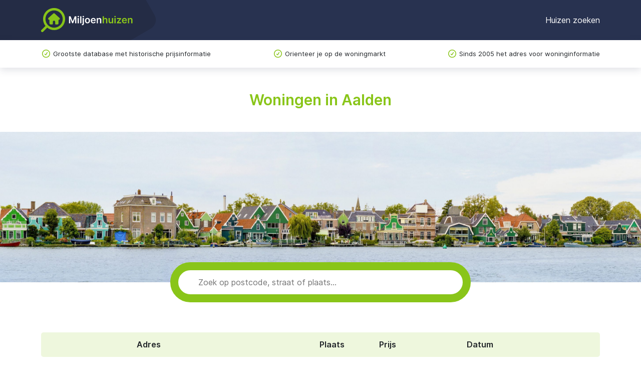

--- FILE ---
content_type: text/html; charset=utf-8
request_url: https://www.miljoenhuizen.nl/aalden
body_size: 3034
content:
<!doctype html>
<html lang="en">
  <head>
    <meta charset="UTF-8" />
    <meta
      name="viewport"
      content="width=device-width, user-scalable=no, initial-scale=1.0, maximum-scale=1.0, minimum-scale=1.0"
    />
    <meta http-equiv="X-UA-Compatible" content="ie=edge" />
    <link
      rel="stylesheet"
      href="/static/bundle/bundle.css?t=1768385367.2393432"
    />
    <script async src="/static/bundle/bundle.js?t=1768385367.2373433"></script>
    <title>
      Woningen Aalden - Miljoenhuizen.nl
    </title>
    <meta name="description" content="
  Overzicht van huizen in Aalden. Vind informatie over woningen in
  Aalden en oriënteer je op de huizenmarkt in Aalden.
" />
    <link
      rel="icon"
      type="image/png"
      href="/static/img/favicon-32.png"
      sizes="32x32"
    />
    
  <link rel="canonical" href="https://www.miljoenhuizen.nl/aalden" />

    <!-- Google tag (gtag.js) -->
<script
  async
  src="https://www.googletagmanager.com/gtag/js?id=G-RDE7R4GYTC"
></script>
<script>
  window.dataLayer = window.dataLayer || [];

  function gtag() {
    dataLayer.push(arguments);
  }

  gtag("js", new Date());
  gtag("config", "G-RDE7R4GYTC");
</script>
  </head>
  <body tabindex="0">
    <nav id="header">
  <div class="container">
    <a href="/" class="title"
      ><img src="/static/img/logo.svg" alt="Miljoenhuizen.nl"
    /></a>
    <button type="button" id="hamburger">
      <span></span>
      <span></span>
      <span></span>
    </button>
    <div id="nav-links">
      <a href="/">Huizen zoeken</a>
    </div>
  </div>
</nav>
<div id="nav-mobile">
  <div class="bg"></div>
  <div class="drawer">
    <div class="links">
      <a href="/">Huizen zoeken</a>
      <a href="/steden">Alle steden</a>
      <a href="/provincie">Alle provincies</a>
    </div>
    <div class="bottom">
      <a href="/over-ons">Over ons</a>
      <a href="/blog">Blog</a>
      <a href="/veelgestelde-vragen">Veelgestelde vragen</a>
      <a href="/contact">Contact</a>
    </div>
  </div>
</div>
<div id="nav-usp">
  <div class="container">
    <ul>
      <li>Grootste database met historische prijsinformatie</li>
      <li class="d-none d-lg-block">Orienteer je op de woningmarkt</li>
      <li class="d-none d-lg-block">
        Sinds 2005 het adres voor woninginformatie
      </li>
    </ul>
  </div>
</div>
    
  
    <div id="above-search">
      <div class="container section above-search-header">
        <h1>Woningen in Aalden</h1>
      </div>
    </div>
  
  <div id="hero"></div>
  <div id="search-bar">
    <label for="search" class="d-none">Zoek</label>
    <input
      type="text"
      id="search"
      placeholder="Zoek op postcode, straat of plaats&hellip;"
      autocomplete="off"
    />
    <div id="completions" class="d-none"></div>
  </div>

    
  <div class="container section" id="city-page">
    <div id="city-house-list">
      <table>
        <thead>
          <tr>
            <th></th>
            <th>Adres</th>
            <th>Plaats</th>
            <th class="d-none d-md-table-cell">Prijs</th>
            <th>Datum</th>
          </tr>
        </thead>
        <tbody>
          
            <tr>
              <td>
                <img
                  src="
                  
                  https://cloud.funda.nl/valentina_media/223/041/241_720x480.jpg"
                  alt=""
                />
              </td>
              <td>
                <a class="btn-link-primary" href="/aalden/7854tm/wachthoorn/31"
                  >Wachthoorn 31</a
                >
              </td>
              <td>Aalden</td>
              <td class="d-none d-md-table-cell">
                € 350.000
              </td>
              <td>
                
                  Te koop 09-01-&#39;26
                
              </td>
            </tr>
          
            <tr>
              <td>
                <img
                  src="
                  
                  https://cloud.funda.nl/valentina_media/222/007/851_720x480.jpg"
                  alt=""
                />
              </td>
              <td>
                <a class="btn-link-primary" href="/aalden/7854tr/weersmaten/13"
                  >Weersmaten 13</a
                >
              </td>
              <td>Aalden</td>
              <td class="d-none d-md-table-cell">
                € 575.000
              </td>
              <td>
                
                  Te koop 05-12-&#39;25
                
              </td>
            </tr>
          
            <tr>
              <td>
                <img
                  src="
                  
                  https://cloud.funda.nl/valentina_media/221/597/887_720x480.jpg"
                  alt=""
                />
              </td>
              <td>
                <a class="btn-link-primary" href="/aalden/7854tn/wachthoorn/4"
                  >Wachthoorn 4</a
                >
              </td>
              <td>Aalden</td>
              <td class="d-none d-md-table-cell">
                € 380.000
              </td>
              <td>
                
                  Te koop 28-11-&#39;25
                
              </td>
            </tr>
          
            <tr>
              <td>
                <img
                  src="
                  
                  https://cloud.funda.nl/valentina_media/221/568/024_720x480.jpg"
                  alt=""
                />
              </td>
              <td>
                <a class="btn-link-primary" href="/aalden/7854rd/tellingakker/12"
                  >Tellingakker 12</a
                >
              </td>
              <td>Aalden</td>
              <td class="d-none d-md-table-cell">
                € 275.000
              </td>
              <td>
                
                  Te koop 27-11-&#39;25
                
              </td>
            </tr>
          
            <tr>
              <td>
                <img
                  src="
                  
                  https://cloud.funda.nl/valentina_media/221/369/595_720x480.jpg"
                  alt=""
                />
              </td>
              <td>
                <a class="btn-link-primary" href="/aalden/7854pt/weth-h-van-tarelstraat/4"
                  >Weth H van Tarelstraat 4</a
                >
              </td>
              <td>Aalden</td>
              <td class="d-none d-md-table-cell">
                € 375.000
              </td>
              <td>
                
                  Te koop 24-11-&#39;25
                
              </td>
            </tr>
          
            <tr>
              <td>
                <img
                  src="
                  
                  https://cloud.funda.nl/valentina_media/221/236/758_720x480.jpg"
                  alt=""
                />
              </td>
              <td>
                <a class="btn-link-primary" href="/aalden/7854pk/volmolenstraat/10"
                  >Volmolenstraat 10</a
                >
              </td>
              <td>Aalden</td>
              <td class="d-none d-md-table-cell">
                € 450.000
              </td>
              <td>
                
                  Te koop 21-11-&#39;25
                
              </td>
            </tr>
          
            <tr>
              <td>
                <img
                  src="
                  
                  https://cloud.funda.nl/valentina_media/220/084/910_720x480.jpg"
                  alt=""
                />
              </td>
              <td>
                <a class="btn-link-primary" href="/aalden/7854rk/valsakker/21"
                  >Valsakker 21</a
                >
              </td>
              <td>Aalden</td>
              <td class="d-none d-md-table-cell">
                € 365.000
              </td>
              <td>
                
                  Te koop 31-10-&#39;25
                
              </td>
            </tr>
          
            <tr>
              <td>
                <img
                  src="
                  
                  https://cloud.funda.nl/valentina_media/219/123/555_720x480.jpg"
                  alt=""
                />
              </td>
              <td>
                <a class="btn-link-primary" href="/aalden/7854rn/aelderstraat/27"
                  >Aelderstraat 27</a
                >
              </td>
              <td>Aalden</td>
              <td class="d-none d-md-table-cell">
                € 1.365.000
              </td>
              <td>
                
                  Te koop 15-10-&#39;25
                
              </td>
            </tr>
          
            <tr>
              <td>
                <img
                  src="
                  
                  https://cloud.funda.nl/valentina_media/218/756/523_720x480.jpg"
                  alt=""
                />
              </td>
              <td>
                <a class="btn-link-primary" href="/aalden/7854ta/gelpenberg/1"
                  >Gelpenberg 1</a
                >
              </td>
              <td>Aalden</td>
              <td class="d-none d-md-table-cell">
                € 550.000
              </td>
              <td>
                
                  Te koop 09-10-&#39;25
                
              </td>
            </tr>
          
            <tr>
              <td>
                <img
                  src="
                  
                  https://cloud.funda.nl/valentina_media/218/603/108_720x480.jpg"
                  alt=""
                />
              </td>
              <td>
                <a class="btn-link-primary" href="/aalden/7854sg/deel/12"
                  >Deel 12</a
                >
              </td>
              <td>Aalden</td>
              <td class="d-none d-md-table-cell">
                € 675.000
              </td>
              <td>
                
                  Te koop 07-10-&#39;25
                
              </td>
            </tr>
          
            <tr>
              <td>
                <img
                  src="
                  
                  https://cloud.funda.nl/valentina_media/217/967/770_720x480.jpg"
                  alt=""
                />
              </td>
              <td>
                <a class="btn-link-primary" href="/aalden/7854ta/gelpenberg/9a"
                  >Gelpenberg 9 A</a
                >
              </td>
              <td>Aalden</td>
              <td class="d-none d-md-table-cell">
                € 795.000
              </td>
              <td>
                
                  Te koop 26-09-&#39;25
                
              </td>
            </tr>
          
            <tr>
              <td>
                <img
                  src="
                  
                  https://cloud.funda.nl/valentina_media/217/764/599_720x480.jpg"
                  alt=""
                />
              </td>
              <td>
                <a class="btn-link-primary" href="/aalden/7854th/oldeveen/5"
                  >Oldeveen 5</a
                >
              </td>
              <td>Aalden</td>
              <td class="d-none d-md-table-cell">
                € 1.095.000
              </td>
              <td>
                
                  Te koop 26-09-&#39;25
                
              </td>
            </tr>
          
            <tr>
              <td>
                <img
                  src="
                  
                  https://cloud.funda.nl/valentina_media/217/472/907_720x480.jpg"
                  alt=""
                />
              </td>
              <td>
                <a class="btn-link-primary" href="/aalden/7854rl/dilakker/13"
                  >Dilakker 13</a
                >
              </td>
              <td>Aalden</td>
              <td class="d-none d-md-table-cell">
                € 350.000
              </td>
              <td>
                
                  Te koop 20-09-&#39;25
                
              </td>
            </tr>
          
            <tr>
              <td>
                <img
                  src="
                  
                  https://cloud.funda.nl/valentina_media/217/434/754_720x480.jpg"
                  alt=""
                />
              </td>
              <td>
                <a class="btn-link-primary" href="/aalden/7854ph/volmolenstraat/37"
                  >Volmolenstraat 37</a
                >
              </td>
              <td>Aalden</td>
              <td class="d-none d-md-table-cell">
                € 275.000
              </td>
              <td>
                
                  Te koop 19-09-&#39;25
                
              </td>
            </tr>
          
            <tr>
              <td>
                <img
                  src="
                  
                  https://cloud.funda.nl/valentina_media/216/610/368_720x480.jpg"
                  alt=""
                />
              </td>
              <td>
                <a class="btn-link-primary" href="/aalden/7854tm/wachthoorn/17"
                  >Wachthoorn 17</a
                >
              </td>
              <td>Aalden</td>
              <td class="d-none d-md-table-cell">
                € 492.500
              </td>
              <td>
                
                  Te koop 06-09-&#39;25
                
              </td>
            </tr>
          
        </tbody>
      </table>
    </div>
    
  <div class="pagination">
    <a
      class="prev disabled"
      
    >
      <svg
        width="7"
        height="10"
        viewBox="0 0 7 10"
        fill="none"
        xmlns="http://www.w3.org/2000/svg"
      >
        <path
          fill-rule="evenodd"
          clip-rule="evenodd"
          d="M5.99949 0.299581C6.3518 0.678997 6.32984 1.27218 5.95042 1.6245L2.31526 5L5.95042 8.3755C6.32984 8.72782 6.35181 9.321 5.99949 9.70042C5.64718 10.0798 5.05399 10.1018 4.67457 9.74949L0.299578 5.68699C0.108547 5.50961 1.49324e-06 5.26069 1.49014e-06 5C1.48703e-06 4.73931 0.108547 4.49039 0.299578 4.31301L4.67457 0.25051C5.05399 -0.101805 5.64718 -0.0798351 5.99949 0.299581Z"
          fill="currentColor"
        ></path>
      </svg>
    </a>
    
      <a
        class="current"
        
        >1</a
      >
    
      <a
        class=""
        data-page="2"
        >2</a
      >
    
      <a
        class=""
        data-page="3"
        >3</a
      >
    
      <a
        class=""
        data-page="4"
        >4</a
      >
    
      <a
        class=""
        data-page="5"
        >5</a
      >
    
    <a
      class="next "
      data-page="2"
    >
      <svg
        width="7"
        height="10"
        viewBox="0 0 7 10"
        fill="none"
        xmlns="http://www.w3.org/2000/svg"
      >
        <path
          fill-rule="evenodd"
          clip-rule="evenodd"
          d="M0.25051 9.70042C-0.101805 9.321 -0.0798351 8.72782 0.299581 8.3755L3.93474 5L0.299581 1.6245C-0.0798355 1.27218 -0.101805 0.678997 0.250509 0.299582C0.602824 -0.079835 1.19601 -0.101805 1.57543 0.25051L5.95042 4.31301C6.14145 4.49039 6.25 4.73931 6.25 5C6.25 5.26069 6.14145 5.50961 5.95042 5.68699L1.57543 9.74949C1.19601 10.1018 0.602825 10.0798 0.25051 9.70042Z"
          fill="currentColor"
        ></path>
      </svg>
    </a>
  </div>

  </div>

    <div id="footer">
  <div class="container section">
    <div class="list">
      <div>
        <b class="primary">Plaatsen</b>
        <ul>
          <li><a href="/leiden">Leiden</a></li>
          <li><a href="/rotterdam">Rotterdam</a></li>
          <li><a href="/maastricht">Maastricht</a></li>
          <li><a href="/den-haag">Den Haag</a></li>
          <li><a href="/den-bosch">Den Bosch</a></li>
        </ul>
        <u><a href="/steden">Alle steden</a></u>
      </div>
      <div>
        <b class="primary">Overzicht</b>
        <ul>
          <li><a href="/provincie/drenthe">Drenthe</a></li>
          <li><a href="/provincie/flevoland">Flevoland</a></li>
          <li><a href="/provincie/friesland">Friesland</a></li>
          <li><a href="/provincie/gelderland">Gelderland</a></li>
          <li><a href="/provincie/groningen">Groningen</a></li>
        </ul>
        <u><a href="/provincie">Alle provincies</a></u>
      </div>
      <div>
        <b class="primary">Miljoenhuizen</b>
        <ul class="single-col">
          <li><a href="/gebruikersvoorwaarden">Gebruikersvoorwaarden</a></li>
          <li><a href="/over-ons">Over ons</a></li>
          <li><a href="/privacy">Privacy</a></li>
          <li><a href="/veelgestelde-vragen">Veelgestelde vragen</a></li>
          <li><a href="/contact">Contact</a></li>
        </ul>
      </div>

      <div>
        <b class="primary">Handige links</b>
        <ul>
          <li><a href="/">Huizen zoeken</a></li>
          <li><a href="/buurten">Buurten</a></li>
          <li><a href="/blog">Blogs</a></li>
        </ul>
      </div>
    </div>
  </div>
</div>
<div id="sub-footer">
  <div class="container section">
    <div class="left">
      <div class="copyright">
        Copyright 2005 - 2026 Miljoenhuizen.nl
      </div>
      <div class="rights">
        <span class="d-none d-lg-inline"> -</span>
        Alle rechten voorbehouden
      </div>
    </div>
    <div class="right">
      <a href="/gebruikersvoorwaarden">Algemene voorwaarden</a>
    </div>
  </div>
</div>
  </body>
</html>